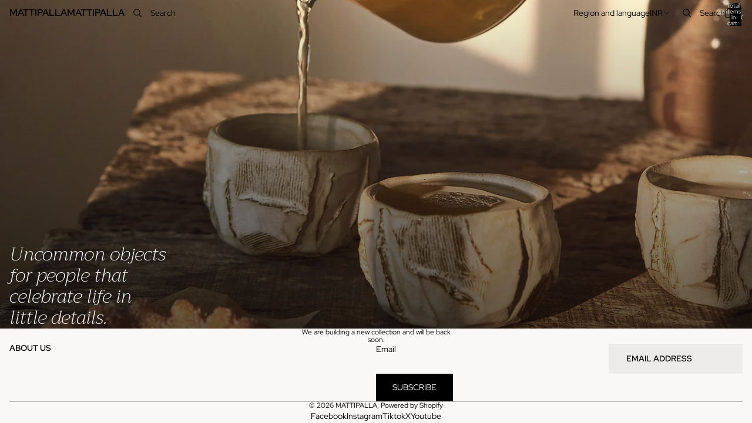

--- FILE ---
content_type: text/javascript
request_url: https://mattipilla.com/cdn/shop/t/5/assets/placeholder-image.js?v=172823270129269230331747844604
body_size: -174
content:
import{preloadImage}from"@theme/utilities";const cache={},shopName=window.Shopify.shop,shopPlaceholderSeed=shopName.split("-").reduce((acc,char)=>acc+char.charCodeAt(0),0),counters={product:0,general:shopPlaceholderSeed%Theme.placeholders.general.length};if(window.Shopify.visualPreviewMode||window.Shopify.designMode){const placeholderUrls=Object.values(Theme.placeholders).flat();for(const url of placeholderUrls)preloadImage(url)}class PlaceholderImage extends HTMLElement{connectedCallback(){if(this.hasChildNodes())return;const type=this.dataset.type,blockId=this.dataset.blockId;if(!type||!(type in counters)||!blockId)return;const cached=cache[blockId];if(cached!=null&&Theme.placeholders[type][cached]){const image2=Theme.placeholders[type][cached],imageElement2=document.createElement("img");imageElement2.src=image2,imageElement2.alt=Theme.translations.placeholder_image||"Placeholder Image",this.appendChild(imageElement2);return}const counter=counters[type]||0;counters[type]=(counter+1)%Theme.placeholders[type].length;const image=Theme.placeholders[type][counter];if(!image)return;const imageElement=document.createElement("img");imageElement.src=image,imageElement.alt=Theme.translations.placeholder_image||"Placeholder Image",this.appendChild(imageElement),cache[blockId]=counter}}customElements.get("placeholder-image")||customElements.define("placeholder-image",PlaceholderImage);
//# sourceMappingURL=/cdn/shop/t/5/assets/placeholder-image.js.map?v=172823270129269230331747844604
